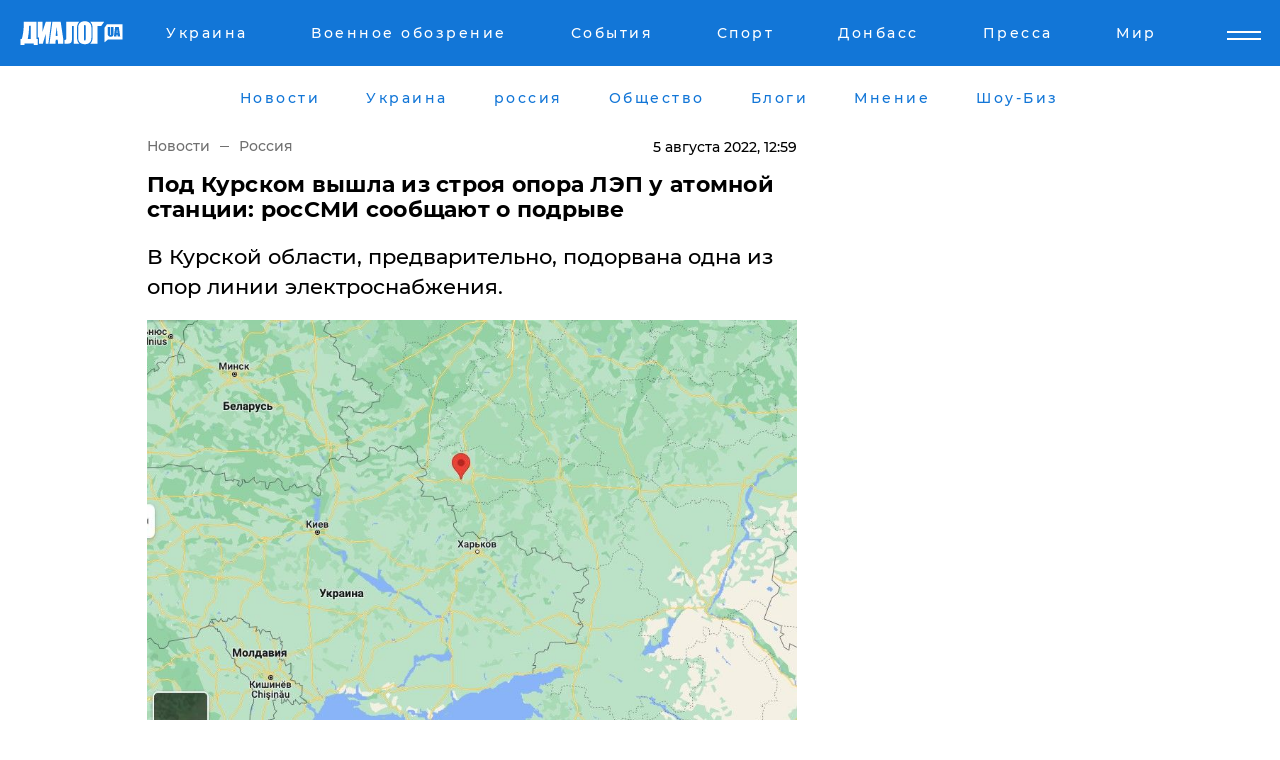

--- FILE ---
content_type: text/html; charset=UTF-8
request_url: https://www.dialog.ua/russia/256569_1659693163
body_size: 10685
content:
<!DOCTYPE html>
<html xmlns="http://www.w3.org/1999/xhtml" dir="ltr" lang="ru" xmlns:og="http://ogp.me/ns#">
<head>
    <meta http-equiv="Content-Type" content="text/html; charset=utf-8" />
    <meta name="viewport" content="width=device-width, initial-scale=1">

    <title>​Под Курском вышла из строя опора ЛЭП у атомной станции: росСМИ сообщают о подрыве - | Диалог.UA</title>
    <meta name="description" content="В Курской области, предварительно, подорвана одна из опор линии электроснабжения.">
    <meta name="keywords" content=", курск, ЛЭП, подрыв, россия укр нет, последние новости дня">
    <link rel="canonical" href="https://www.dialog.ua/russia/256569_1659693163"/>
    
                        <link rel="amphtml" href="https://www.dialog.ua/russia/256569_1659693163/amp">
            
     <meta http-equiv="x-dns-prefetch-control" content="on">
 <link rel="dns-prefetch" href="//google-analytics.com">
 <link rel="dns-prefetch" href="//connect.facebook.net">
 <link rel="dns-prefetch" href="//securepubads.g.doubleclick.net">
 <link rel="preconnect" href="//securepubads.g.doubleclick.net">
 <link rel="dns-prefetch" href="//cm.g.doubleclick.net">
 <link rel="preconnect" href="//cm.g.doubleclick.net">
 <link rel="dns-prefetch" href="//counter.yadro.ru">
 <link rel="dns-prefetch" href="//www.googletagmanager.com/">
 <link rel='dns-prefetch' href='https://ajax.googleapis.com'/>
    <meta name='yandex-verification' content='7fdab9f0679cc6c0'/>

    <!-- news_keywords (only for news/index) -->
            <meta name="news_keywords" content=", курск, ЛЭП, подрыв, россия укр нет, последние новости дня">
    
    <meta name="author" content="Dialog.ua">
    <link rel="shortcut icon" href="/favicon.ico">

            <link rel="stylesheet" href="/css/style.min.css?ver=12" type="text/css">
    
    <style>
        /** =================== MONTSERRAT =================== **/

        /** Montserrat Thin **/
        @font-face {
            font-family: "Montserrat";
            font-display: swap;
            font-weight: 100;
            font-style: normal;
            src: url("/css/fonts/Montserrat-Thin.woff2") format("woff2"),
            url("/css/fonts/Montserrat-Thin.woff") format("woff");
        }

        /** Montserrat Thin-Italic **/
        @font-face {
            font-family: "Montserrat";
            font-display: swap;
            font-weight: 100;
            font-style: italic;
            src: url("/css/fonts/Montserrat-ThinItalic.woff2") format("woff2"),
            url("/css/fonts/Montserrat-ThinItalic.woff") format("woff");
        }

        /** Montserrat Light **/
        @font-face {
            font-family: "Montserrat";
            font-display: swap;
            font-weight: 300;
            font-style: normal;
            src: url("/css/fonts/Montserrat-Light.woff2") format("woff2"),
            url("/css/fonts/Montserrat-Light.woff") format("woff");
        }

        /** Montserrat Light-Italic **/
        @font-face {
            font-family: "Montserrat";
            font-display: swap;
            font-weight: 300;
            font-style: italic;
            src: url("/css/fonts/Montserrat-LightItalic.woff2") format("woff2"),
            url("/css/fonts/Montserrat-LightItalic.woff") format("woff");
        }


        /** Montserrat Medium **/
        @font-face {
            font-family: "Montserrat";
            font-display: swap;
            font-weight: 500;
            font-style: normal;
            src: url("/css/fonts/Montserrat-Medium.woff2") format("woff2"),
            url("/css/fonts/Montserrat-Medium.woff") format("woff");
        }

        /** Montserrat Bold **/
        @font-face {
            font-family: "Montserrat";
            font-display: swap;
            font-weight: 600;
            font-style: normal;
            src: url("/css/fonts/Montserrat-Bold.woff2") format("woff2"),
            url("/css/fonts/Montserrat-Bold.woff") format("woff");
        }

        /** Montserrat ExtraBold **/
        @font-face {
            font-family: "Montserrat";
            font-display: swap;
            font-weight: 800;
            font-style: normal;
            src: url("/css/fonts/Montserrat-ExtraBold.woff2") format("woff2"),
            url("/css/fonts/Montserrat-ExtraBold.woff") format("woff");
        }
    </style>

    <!-- og meta -->
    <!-- Facebook Meta -->
    <meta property="fb:app_id" content="1010365385685044" />
    <meta property="og:url" content="https://www.dialog.ua/russia/256569_1659693163" />
    <meta property="og:site_name" content="Диалог.UA" />
    <meta property="og:title" content='​Под Курском вышла из строя опора ЛЭП у атомной станции: росСМИ сообщают о подрыве' />
    <meta property="og:type" content="article">
    <meta property="og:description" content='В Курской области, предварительно, подорвана одна из опор линии электроснабжения.' />
    <meta property="og:image" content="https://www.dialog.ua/images/news/1afe8eb39f3e5842be22c8673df06282.jpg" />
            <meta property="og:image:width" content="917" />
        <meta property="og:image:height" content="611" />
    <!-- Twitter Meta -->
<meta name="twitter:card" content="summary_large_image">
<meta name="twitter:site" content="@Dialog_UA">
<meta name="twitter:creator" content="@Dialog_UA">
<meta name="twitter:title" content="​Под Курском вышла из строя опора ЛЭП у атомной станции: росСМИ сообщают о подрыве">
<meta name="twitter:description" content="В Курской области, предварительно, подорвана одна из опор линии электроснабжения.">
<meta name="twitter:image" content="https://www.dialog.ua/images/news/1afe8eb39f3e5842be22c8673df06282.jpg">
<meta name="twitter:domain" content="www.dialog.ua>">    <meta name="google-site-verification" content="jZKJrW_rC4oKR50hCSQ9LFM1XjJbWaQQnPgLYvrSx00" />

    <!-- Google tag (gtag.js) -->
    <script async src="https://www.googletagmanager.com/gtag/js?id=G-HJDW518ZWK" type="1212109ae727eaadb990b9f7-text/javascript"></script>
    <script type="1212109ae727eaadb990b9f7-text/javascript">
      window.dataLayer = window.dataLayer || [];
      function gtag(){dataLayer.push(arguments);}
      gtag('js', new Date());

      gtag('config', 'G-HJDW518ZWK');
    </script>
    
    <link rel="manifest" href="/manifest.json">

    <link rel="alternate" hreflang="ru" href="https://www.dialog.ua/russia/256569_1659693163" />
    
    <link rel="apple-touch-icon" href="/img/apple-touch-icon.png">

    </head>
<body>
<div class="overlay"></div>

<div class="header_contn">
    <header class="sticky">
        <div class="container">
            <div class="header-content">
                <div class="header-logo">

                    
                    
                    <a href="https://www.dialog.ua" class="logo">
                        <img src="/css/images/logo.svg" class="logo-main" alt="" width="103" height="24">
                    </a>
                </div>

                <nav>
                    <div class="nav-menu">
                        <ul class="main-menu">
                                                                <li><a href="https://www.dialog.ua/ukraine"><span>Украина</span></a></li>
                                                                    <li><a href="https://www.dialog.ua/war"><span>Военное обозрение</span></a></li>
                                                                    <li><a href="https://daily.dialog.ua/"><span>События</span></a></li>
                                                                    <li><a href="https://sport.dialog.ua/"><span>Спорт</span></a></li>
                                                                    <li><a href="https://www.dialog.ua/tag/274"><span>Донбасс</span></a></li>
                                                                    <li><a href="https://www.dialog.ua/press-release"><span>Пресса</span></a></li>
                                                                    <li><a href="https://www.dialog.ua/world"><span>Мир</span></a></li>
                                                        </ul>
                    </div>

                    <span class="mask"></span>
                </nav>

            </div>
    </div>
    <!-- выпадающее меню -->
    <div class="mobile-nav-wrap" role="navigation">
        <div class="mobile-header-nav ">

            <div class="menu-content">

                <div class="mobile-menu-head">

                    <a class="mobile-menu-head__close" href="#">
                        <img src="/css/images/menu-close.svg" alt="">
                    </a>

                    <span class="mobile-menu-head__logo"><a href=""> <img src="/css/images/logo.svg" alt=""></a></span>

                    <div class="language-selection__mob-menu"><a href="">UA</a></div>
                </div>

                
                <div class="menu-column">
                                                                                <span class="menu-column__title">Главная</span>
                                        <ul>

                                                    <li><a href="https://www.dialog.ua/news"><span>Все новости</span></a></li>
                                                    <li><a href="https://www.dialog.ua/russia"><span>россия</span></a></li>
                                                    <li><a href="https://www.dialog.ua/world"><span>Мир</span></a></li>
                                                    <li><a href="https://www.dialog.ua/war"><span>Военное обозрение</span></a></li>
                                                    <li><a href="https://www.dialog.ua/science"><span>Наука и Техника</span></a></li>
                                                    <li><a href="https://www.dialog.ua/business"><span>Экономика</span></a></li>
                                                    <li><a href="https://www.dialog.ua/opinion"><span>Мнение</span></a></li>
                                                    <li><a href="https://www.dialog.ua/blogs"><span>Блоги</span></a></li>
                                                    <li><a href="https://www.dialog.ua/press-release"><span>Пресса</span></a></li>
                                                    <li><a href="https://showbiz.dialog.ua/"><span>Шоу-биз</span></a></li>
                                                    <li><a href="https://www.dialog.ua/health"><span>Здоровье</span></a></li>
                                                    <li><a href="https://www.dialog.ua/ukraine"><span>Украина</span></a></li>
                                                    <li><a href="https://sport.dialog.ua/"><span>Спорт</span></a></li>
                                                    <li><a href="https://www.dialog.ua/culture"><span>Культура</span></a></li>
                                                    <li><a href="https://www.dialog.ua/tag/304"><span>Беларусь</span></a></li>
                                            </ul>
                                    </div>
                
                <div class="menu-column">
                                        <span class="menu-column__title">Города</span>
                                        <ul>

                                                    <li><a href="https://www.dialog.ua/tag/18"><span>Донецк</span></a></li>
                                                    <li><a href="https://www.dialog.ua/tag/28"><span>Луганск</span></a></li>
                                                    <li><a href="https://www.dialog.ua/tag/23"><span>Киев</span></a></li>
                                                    <li><a href="https://www.dialog.ua/tag/29"><span>Харьков</span></a></li>
                                                    <li><a href="https://www.dialog.ua/tag/30"><span>Днепр</span></a></li>
                                                    <li><a href="https://www.dialog.ua/tag/34"><span>Львов</span></a></li>
                                                    <li><a href="https://www.dialog.ua/tag/33"><span>Одесса</span></a></li>
                                            </ul>
                                    </div>
                
                <div class="menu-column">
                                        <span class="menu-column__title">Война на Донбассе и в Крыму</span>
                                        <ul>

                                                    <li><a href="https://www.dialog.ua/tag/154"><span>"ДНР"</span></a></li>
                                                    <li><a href="https://www.dialog.ua/tag/156"><span>"ЛНР"</span></a></li>
                                                    <li><a href="https://www.dialog.ua/tag/2"><span>Оккупация Крыма</span></a></li>
                                                    <li><a href="https://www.dialog.ua/tag/27"><span>Новости Крыма</span></a></li>
                                                    <li><a href="https://www.dialog.ua/tag/274"><span>Донбасс</span></a></li>
                                                    <li><a href="https://www.dialog.ua/tag/116"><span>Армия Украины</span></a></li>
                                            </ul>
                                    </div>
                
                <div class="menu-column">
                                        <span class="menu-column__title">Лайф стайл</span>
                                        <ul>

                                                    <li><a href="https://www.dialog.ua/health"><span>Здоровье</span></a></li>
                                                    <li><a href="https://www.dialog.ua/donation.html"><span>Помощь проекту</span></a></li>
                                                    <li><a href="https://life.dialog.ua/"><span>Стиль Диалога</span></a></li>
                                                    <li><a href="https://showbiz.dialog.ua/"><span>Шоу-биз</span></a></li>
                                                    <li><a href="https://www.dialog.ua/culture"><span>Культура</span></a></li>
                                                    <li><a href="https://news.dialog.ua/"><span>Общество</span></a></li>
                                            </ul>
                                    </div>
                
                <div class="menu-column">
                                        <span class="menu-column__title">Преса</span>
                                        <ul>

                                                    <li><a href="https://www.dialog.ua/press-release"><span>Преса</span></a></li>
                                            </ul>
                                    </div>
                
                <div class="menu-column">
                                        <span class="menu-column__title">Авторское</span>
                                        <ul>

                                                    <li><a href="https://www.dialog.ua/opinion"><span>Мнение</span></a></li>
                                                    <li><a href="https://www.dialog.ua/blogs"><span>Блоги</span></a></li>
                                                    <li><a href="https://www.dialog.ua/tag/63"><span>ИноСМИ</span></a></li>
                                            </ul>
                                    </div>
                
            </div>

        </div>
    </div>

    
        <a class="mobile-menu-toggle js-toggle-menu hamburger-menu button" href="#">
            <span class="menu-item menu-item-1"></span>
            <span class="menu-item"></span>
        </a>

        <div class="language-selection language-selection--mobile">
            <a href="/ukr">
                UA            </a>
        </div>
    </header>
</div>


    <!-- MAIN PART -->
<main class="">
    <div class="container">

        <div class="top-content-menu">
            <div class="top-content-menu__nav">
                <ul>
                                                <li><a href="https://www.dialog.ua/news"><span>Новости</span></a></li>
                                                    <li><a href="https://www.dialog.ua/ukraine"><span>Украина</span></a></li>
                                                    <li><a href="https://www.dialog.ua/russia"><span>россия</span></a></li>
                                                    <li><a href="https://news.dialog.ua"><span>Общество</span></a></li>
                                                    <li><a href="https://www.dialog.ua/blogs"><span>Блоги</span></a></li>
                                                    <li><a href="https://www.dialog.ua/opinion"><span>Мнение</span></a></li>
                                                    <li><a href="https://showbiz.dialog.ua/"><span>Шоу-Биз</span></a></li>
                                        </ul>
            </div>

            <span class="mask"></span>
        </div>

        <div class="section-content section_news">

            
    <div class="main-content news_main_content">
        <div class="content content--new-inner news_content_blok  news_innner">



            
                
            
            <!-- update news button -->
            <div class="new-head">
                <script type="application/ld+json">
    {
        "@context": "http://schema.org",
        "@type": "NewsArticle",
        "mainEntityOfPage":{
            "@type":"WebPage",
            "@id":"https://www.dialog.ua/russia/256569_1659693163"
        },
        "headline": "​Под Курском вышла из строя опора ЛЭП у атомной станции: росСМИ сообщают о подрыве",
                 "image": {
            "@type": "ImageObject",
            "representativeOfPage": "true",
            "url": "https://www.dialog.ua/images/news/1afe8eb39f3e5842be22c8673df06282.jpg",
            "width": 917,
            "height": 611        },
                    "datePublished": "2022-08-05T12:59:43+03:00",
                 "dateModified": "2022-08-05T13:17:23+03:00",
        
                "author": {
            "@type": "Person",
            "name": "Татьяна Шевченко",
            "url": "https://www.dialog.ua/author/Tanya_Shevchenko"
        },
            
        "publisher": {
                "@type": "Organization",
                "name": "Dialog.ua",
                "logo": {
                    "@type": "ImageObject",
                    "url": "https://www.dialog.ua/img/publisher_logo.jpg",
                    "width": 309,
                    "height": 148
                }
            },

        "description": "В Курской области, предварительно, подорвана одна из опор линии электроснабжения.",
        "articleBody": "Вечером 4 августа под Курском произошел инцидент с опорой ЛЭП, в результате которого часть населенных пунктов области остались без электричества и водоснабжения. Предварительно, произошел подрыв.&amp;nbsp;Об этом сообщил российский новостной Telegram-канал&amp;nbsp;BAZA.ЧП случилось примерно в 19:00 вечера воскресеня. В городе Курчатов была повреждена линия электроснабжения, которая шла от Курской атомной электростанции.&quot;Сейчас на месте работают взрывотехники, сотрудники спецслужб и полиции. Из-за прошедших дождей поле размыло, и они не могут толком обследовать поврежденную стойку опоры&quot;, - написал российский ресурс. Вскоре он сообщил, что якобы найдены доказательства подрыва опоры. Официального подтверждения озвученной информации на данный момент нет. Стоит отметить, что Курская область граничит с Украиной, против которой РФ развязала захватническую кровопролитную войну. В области последние месяцы регулярно происходят различные ЧП, которые указывают на возможную работу партизанов. Ранее Диалог.UA сообщал, что под Курском &quot;обвалился&quot; ж/д мост, по которому РФ гнала оружие и технику в Украину.Мы также писали, что к жительнице Курской области после просьбы к Путину &quot;закрыть небо&quot; приехала ФСБ.ВАЖНОЕ СООБЩЕНИЕ ОТ РЕДАКЦИИ!",
        "keywords": "курск, ЛЭП, подрыв, россия"
        }

</script>
                
<script type="application/ld+json">
    {
        "@context": "http://schema.org",
        "@type": "BreadcrumbList",
        "itemListElement": [
            {
                "@type": "ListItem",
                "position": 1,
                "item": {
                    "@id": "https://www.dialog.ua",
                    "name": "Главная"
                }
            },
            {
                "@type": "ListItem",
                "position": 2,
                "item": {
                    "@id": "https://www.dialog.ua/russia",
                    "name": "Россия"
                }
            }
        ]
    }
</script>

                
                    <div class="breadcrumbs">
                        <a href="https://www.dialog.ua">
                            Новости                        </a>
                        <span class="sep"></span>
                        <a href="/russia">Россия</a>
                    </div>

                

                
                <span class="new-head__date">
                    5 августа 2022, 12:59                </span>
            </div>

            
            <div class="new-inner inner_news">

                <h1>​Под Курском вышла из строя опора ЛЭП у атомной станции: росСМИ сообщают о подрыве</h1>

                <p class="preview">В Курской области, предварительно, подорвана одна из опор линии электроснабжения.</p>

                <p><img src="https://www.dialog.ua/images/news/1afe8eb39f3e5842be22c8673df06282.jpg" alt="​Под Курском вышла из строя опора ЛЭП у атомной станции: росСМИ сообщают о подрыве" /></p>
                
                        <div class="banner banner--news align-center align-center" style="">
        <script async src="https://pagead2.googlesyndication.com/pagead/js/adsbygoogle.js?client=ca-pub-3695032019363550" crossorigin="anonymous" type="1212109ae727eaadb990b9f7-text/javascript"></script>
<!-- Под фото новость Десктоп -->
<ins class="adsbygoogle"
     style="display:block"
     data-ad-client="ca-pub-3695032019363550"
     data-ad-slot="1996806517"
     data-ad-format="auto"
     data-full-width-responsive="true"></ins>
<script type="1212109ae727eaadb990b9f7-text/javascript">
     (adsbygoogle = window.adsbygoogle || []).push({});
</script>    </div>
                
                

                                                    
                
                <p>Вечером 4 августа под Курском произошел инцидент с опорой ЛЭП, в результате которого часть населенных пунктов области остались без электричества и водоснабжения. Предварительно, произошел подрыв.&nbsp;</p><p>Об этом сообщил российский новостной Telegram-канал&nbsp;<a href="https://t.me/bazabazon/12672" rel="nofollow">BAZA</a>.</p>        <div class="news-content-ad align-center" style="">
        <script async src="https://pagead2.googlesyndication.com/pagead/js/adsbygoogle.js?client=ca-pub-3695032019363550" crossorigin="anonymous" type="1212109ae727eaadb990b9f7-text/javascript"></script>
<!-- В тело новости проверка Диалог -->
<ins class="adsbygoogle"
     style="display:block"
     data-ad-client="ca-pub-3695032019363550"
     data-ad-slot="7403794482"
     data-ad-format="auto"
     data-full-width-responsive="true"></ins>
<script type="1212109ae727eaadb990b9f7-text/javascript">
     (adsbygoogle = window.adsbygoogle || []).push({});
</script>    </div>
<p>ЧП случилось примерно в 19:00 вечера воскресеня. В городе Курчатов была повреждена линия электроснабжения, которая шла от Курской атомной электростанции.</p><p>"<strong>Сейчас на месте работают взрывотехники, сотрудники спецслужб и полиции. Из-за прошедших дождей поле размыло, и они не могут толком обследовать поврежденную стойку опоры</strong>", - написал российский ресурс. </p><p>Вскоре он сообщил, что якобы найдены доказательства подрыва опоры. Официального подтверждения озвученной информации на данный момент нет. </p><p>Стоит отметить, что Курская область граничит с Украиной, против которой РФ развязала захватническую кровопролитную войну. В области последние месяцы регулярно происходят различные ЧП, которые указывают на возможную работу партизанов. </p><p><em>Ранее Диалог.UA сообщал, что под Курском "<a href="https://www.dialog.ua/war/251041_1651405652">обвалился</a>" ж/д мост, по которому РФ гнала оружие и технику в Украину.</em></p><p><em>Мы также писали, что к жительнице Курской области после просьбы к Путину "закрыть небо" <a href="https://daily.dialog.ua/252579_1653598288">приехала</a> ФСБ.</em></p><p><a href="https://www.dialog.ua/donation.html">ВАЖНОЕ СООБЩЕНИЕ ОТ РЕДАКЦИИ!</a></p>
                                                            <span class="author">Автор:
                        <a target="_blank" href="https://www.dialog.ua/author/Tanya_Shevchenko">Татьяна Шевченко</a>                    </span>
                                                </div>

                            <div class="tags">
                                            <a target="_blank" href="https://www.dialog.ua/tag/107">Происшествия</a>                                            <a target="_blank" href="https://www.dialog.ua/tag/165">Новости России</a>                                            <a target="_blank" href="https://www.dialog.ua/tag/581">Новости дня</a>                                    </div>
            
            <div class="share">
                <div class="socials">
                    <button class="open-comments mobile-hide">+ Добавить Комментарий</button>
                    <div class="shareaholic-canvas" data-app="share_buttons" data-app-id="26969635"></div>
                </div>
            </div>

            
            
                        <div class="banner mobile-hide align-center" style="width: 650px;">
        <!-- Вниз новости НВ Дизайн Диалог Декстоп -->
<ins class="adsbygoogle"
     style="display:block"
     data-ad-client="ca-pub-3660307541539783"
     data-ad-slot="3521732345"
     data-ad-format="auto"
     data-full-width-responsive="true"></ins>
<script type="1212109ae727eaadb990b9f7-text/javascript">
     (adsbygoogle = window.adsbygoogle || []).push({});
</script>    </div>
                
            



            
                            <h2 class="margin-small"><a href="https://www.dialog.ua/news">Последние новости</a></h2>
<div class="news last-news">
    
        <div class="new-item">
            <p>
                <a href="https://www.dialog.ua/russia/327323_1768767443">Боец UFC Чимаев опубликовал черно-белое фото с сыном Кадырова после слухов об аварии </a>                            </p>
            <span class="new-item__time">22:26</span>
        </div>

    
        <div class="new-item">
            <p>
                <a href="https://www.dialog.ua/opinion/327322_1768762701">Тамар ответил на вопрос, что ждет Украину после того, как не станет Путина: "Это точно"</a>                <span class="new-item__icon"><img src="/css/images/video-icon.svg" class="video-icon" alt=""></span>            </p>
            <span class="new-item__time">21:11</span>
        </div>

    
        <div class="new-item">
            <p>
                <a href="https://www.dialog.ua/ukraine/327321_1768762559"><strong>Заключение соглашения между Украиной и США о гарантиях безопасности оказалось "более сложной задачей" – FT</strong></a>                            </p>
            <span class="new-item__time">21:08</span>
        </div>

    
        <div class="new-item">
            <p>
                <a href="https://www.dialog.ua/world/327320_1768760273">Трамп присматривается к еще одной стране, утверждая о ее беззащитности перед вторжением России или Китая, – NBC News</a>                            </p>
            <span class="new-item__time">20:22</span>
        </div>

    
        <div class="new-item">
            <p>
                <a href="https://www.dialog.ua/opinion/327319_1768758392">Каспаров предрек события, ради которых украинцам стоит пережить зиму: "Пристегните ремни"</a>                <span class="new-item__icon"><img src="/css/images/video-icon.svg" class="video-icon" alt=""></span>            </p>
            <span class="new-item__time">19:55</span>
        </div>

    
        <div class="new-item">
            <p>
                <a href="https://www.dialog.ua/world/327318_1768758126">Удар по Ирану был готов, но Трамп отступил в последний момент – Axios узнал, почему "не был нажат курок"</a>                            </p>
            <span class="new-item__time">19:49</span>
        </div>

    
        <div class="new-item">
            <p>
                <a href="https://www.dialog.ua/world/327317_1768755698">Республиканцы предупреждают Трампа: вторжение в Гренландию может уничтожить НАТО</a>                            </p>
            <span class="new-item__time">19:07</span>
        </div>

    
        <div class="new-item">
            <p>
                <a href="https://www.dialog.ua/opinion/327316_1768753632">Шарп объяснил, что не так с подготовкой операции по Ирану, озвучив причину промедления: "Тут есть нюанс"</a>                <span class="new-item__icon"><img src="/css/images/video-icon.svg" class="video-icon" alt=""></span>            </p>
            <span class="new-item__time">18:33</span>
        </div>

    
        <div class="new-item">
            <p>
                <a href="https://www.dialog.ua/world/327314_1768751499"><strong>"Сделает Путина самым счастливым человеком в мире", – премьер Испании предостерег Трампа от захвата Гренландии</strong></a>                            </p>
            <span class="new-item__time">18:11</span>
        </div>

    
        <div class="new-item">
            <p>
                <a href="https://www.dialog.ua/war/327315_1768751501"><strong>Сырский: ВСУ будут наступать, в обороне победы не достичь</strong></a>                            </p>
            <span class="new-item__time">18:06</span>
        </div>

    
        <div class="new-item">
            <p>
                <a href="https://www.dialog.ua/war/327313_1768747935"><strong>​Тихий вылет из Нуука: немецкие военные досрочно свернули миссию в Гренландии</strong></a>                            </p>
            <span class="new-item__time">16:54</span>
        </div>

    
        <div class="new-item">
            <p>
                <a href="https://www.dialog.ua/war/327312_1768747504"><strong>Приволье за ВСУ: фейк России опровергли, назвав "созданием иллюзии успехов"</strong></a>                            </p>
            <span class="new-item__time">16:53</span>
        </div>

    
        <div class="new-item">
            <p>
                <a href="https://www.dialog.ua/opinion/327311_1768746226">Портников предупредил, что в любой момент может настать ситуация, к которой Украине пора готовиться: "Просто ее нет"</a>                <span class="new-item__icon"><img src="/css/images/video-icon.svg" class="video-icon" alt=""></span>            </p>
            <span class="new-item__time">16:35</span>
        </div>

    
        <div class="new-item">
            <p>
                <a href="https://www.dialog.ua/russia/327310_1768746186"><strong>В ДТП с кортежем сына Кадырова погиб человек - СМИ узнали новые детали аварии в Грозном</strong></a>                            </p>
            <span class="new-item__time">16:32</span>
        </div>

    
        <div class="new-item">
            <p>
                <a href="https://news.dialog.ua/327309_1768745885">Чтобы бытовая техника не сгорела: как защититься во время отключений света</a>                            </p>
            <span class="new-item__time">16:30</span>
        </div>

    
        <div class="new-item">
            <p>
                <a href="https://www.dialog.ua/ukraine/327308_1768745786">Украину ждет еще одна морозная неделя: в каких областях будет холоднее всего и где пройдет снег</a>                            </p>
            <span class="new-item__time">16:28</span>
        </div>

    
        <div class="new-item">
            <p>
                <a href="https://www.dialog.ua/business/327307_1768744370"><strong>Макрон готов на беспрецедентный шаг, требуя ответить на пошлины Трампа "торговой базукой" </strong></a>                            </p>
            <span class="new-item__time">16:05</span>
        </div>

    
        <div class="new-item">
            <p>
                <a href="https://www.dialog.ua/ukraine/327306_1768742380">​Когда свет под ударом: в Польше за несколько дней собрали 1 млн злотых на генераторы для Киева</a>                            </p>
            <span class="new-item__time">15:31</span>
        </div>

    
        <div class="new-item">
            <p>
                <a href="https://www.dialog.ua/ukraine/327305_1768741583">Подоляк назвал момент, когда Путин захочет, но не сможет продолжать вести войну в Украине</a>                <span class="new-item__icon"><img src="/css/images/video-icon.svg" class="video-icon" alt=""></span>            </p>
            <span class="new-item__time">15:18</span>
        </div>

    
        <div class="new-item">
            <p>
                <a href="https://www.dialog.ua/world/327304_1768741345">​Мир Путина начинает рушиться — Der Spiegel</a>                            </p>
            <span class="new-item__time">15:12</span>
        </div>

    


</div>

<div class="show-more  show-more--margin show-more--large show-more--last-categories active_more">
    <a href="#">Смотреть ещё</a>
</div>
<form class="load_more_data">
    <input type="hidden" name="offset" value="40">
    <input type="hidden" name="limit" value="8">
    <input type="hidden" name="location" value="1" >
    <input type="hidden" name="locale" value="ru" >
    
        </form>

            

            
                
            

        </div>

        <aside>


            
                        <div class="banner align-center" style="width: 300px;">
        <script async src="https://pagead2.googlesyndication.com/pagead/js/adsbygoogle.js" type="1212109ae727eaadb990b9f7-text/javascript"></script>
<!-- Правая колонка проверка 300 Диалог -->
<ins class="adsbygoogle"
     style="display:block"
     data-ad-client="ca-pub-3660307541539783"
     data-ad-slot="4092939786"
     data-ad-format="auto"
     data-full-width-responsive="true"></ins>
<script type="1212109ae727eaadb990b9f7-text/javascript">
     (adsbygoogle = window.adsbygoogle || []).push({});
</script>    </div>

            
            <h2><a href="https://www.dialog.ua">Главные новости</a></h2>

            <div class="side-news">

                
                <div class="new-side-item">
    <p><a href="https://www.dialog.ua/war/327315_1768751501">Сырский: ВСУ будут наступать, в обороне победы не достичь</a></p>
</div>
                                <div class="new-side-item">
            <p><a href="https://www.dialog.ua/ukraine/327321_1768762559">Заключение соглашения между Украиной и США о гарантиях безопасности оказалось "более сложной задачей" – FT</a></p>
        </div>
            <div class="new-side-item">
            <p><a href="https://www.dialog.ua/world/327320_1768760273">Трамп присматривается к еще одной стране, утверждая о ее беззащитности перед вторжением России или Китая, – NBC News</a></p>
        </div>
            <div class="new-side-item">
            <p><a href="https://www.dialog.ua/world/327318_1768758126">Удар по Ирану был готов, но Трамп отступил в последний момент – Axios узнал, почему "не был нажат курок"</a></p>
        </div>
            <div class="new-side-item">
            <p><a href="https://www.dialog.ua/world/327317_1768755698">Республиканцы предупреждают Трампа: вторжение в Гренландию может уничтожить НАТО</a></p>
        </div>
            <div class="new-side-item">
            <p><a href="https://www.dialog.ua/world/327314_1768751499">"Сделает Путина самым счастливым человеком в мире", – премьер Испании предостерег Трампа от захвата Гренландии</a></p>
        </div>
            <div class="new-side-item">
            <p><a href="https://www.dialog.ua/war/327313_1768747935">​Тихий вылет из Нуука: немецкие военные досрочно свернули миссию в Гренландии</a></p>
        </div>
            <div class="new-side-item">
            <p><a href="https://www.dialog.ua/war/327312_1768747504">Приволье за ВСУ: фейк России опровергли, назвав "созданием иллюзии успехов"</a></p>
        </div>
            <div class="new-side-item">
            <p><a href="https://www.dialog.ua/russia/327310_1768746186">В ДТП с кортежем сына Кадырова погиб человек - СМИ узнали новые детали аварии в Грозном</a></p>
        </div>
    
                            </div>

            
                        <div class="banner align-center" style="">
        <script async src="https://pagead2.googlesyndication.com/pagead/js/adsbygoogle.js?client=ca-pub-3695032019363550" crossorigin="anonymous" type="1212109ae727eaadb990b9f7-text/javascript"></script>
<!-- Мобильный низ новости Диалог -->
<ins class="adsbygoogle"
     style="display:block"
     data-ad-client="ca-pub-3695032019363550"
     data-ad-slot="4039264547"
     data-ad-format="auto"
     data-full-width-responsive="true"></ins>
<script type="1212109ae727eaadb990b9f7-text/javascript">
     (adsbygoogle = window.adsbygoogle || []).push({});
</script>    </div>

            



                        <h2>Мнения</h2>

<div class="opinions users-side">

                <div class="user-item">
                                        <a href="https://www.dialog.ua/person/Gregory_Tamar" class="user-item__head">
                                            <span class="user-item__avatar">
                            <img width="42px" height="42px" data-src="/images/person/1aad380e4c5a45801a715418db2f9e94.jpg" src="" />                        </span>
                                        <span class="user-item__name">
                                            <span>Григорий Тамар</span>
                                            <span><p><strong>Военный эксперт, офицер запаса армии Израиля</strong></p></span></span>
                </a>
            
            <p>

                                    <a href="https://www.dialog.ua/opinion/327322_1768762701"><span>Тамар ответил на вопрос, что ждет Украину после того, как не станет Путина: "Это точно"</span></a>
                
            </p>

        </div>
            <div class="user-item">
                                        <a href="https://www.dialog.ua/person/Garry_Kasparov" class="user-item__head">
                                            <span class="user-item__avatar">
                            <img width="42px" height="42px" data-src="/images/person/2e0482ce711556cedea3857d0f042092.jpg" src="" />                        </span>
                                        <span class="user-item__name">
                                            <span>Гарри Каспаров</span>
                                            <span><p>Оппозиционный деятель, чемпион мира по шахматам</p></span></span>
                </a>
            
            <p>

                                    <a href="https://www.dialog.ua/opinion/327319_1768758392"><span>Каспаров предрек события, ради которых украинцам стоит пережить зиму: "Пристегните ремни"</span></a>
                
            </p>

        </div>
            <div class="user-item">
                                        <a href="https://www.dialog.ua/person/Social_Media" class="user-item__head">
                                            <span class="user-item__avatar">
                            <img width="42px" height="42px" data-src="/images/person/5dec9b454fcbbe8605897d97471c6539.jpg" src="" />                        </span>
                                        <span class="user-item__name">
                                            <span>Сеть</span>
                                            <span></span></span>
                </a>
            
            <p>

                                    <a href="https://www.dialog.ua/opinion/327316_1768753632"><span>Шарп объяснил, что не так с подготовкой операции по Ирану, озвучив причину промедления: "Тут есть нюанс"</span></a>
                
            </p>

        </div>
    </div>

<div class="show-more show-more--left show-more--margin">
    <a href="https://www.dialog.ua/opinion">Смотреть ещё</a>
</div>


<h2>Блоги</h2>

<div class="blogs users-side">
                <div class="user-item">
                            <a href="https://www.dialog.ua/person/Oleg_Zhdanov" class="user-item__head">
                                            <span class="user-item__avatar">
                            <img width="42px" height="42px" data-src="/images/person/c99f12aba18f2d5cd35454758b5361e8.jpg" src="" />                        </span>
                                        <span class="user-item__name">
                                            <span>Олег Жданов</span>
                                            <span><p>Военный эксперт,&nbsp;полковник запаса, блогер</p></span></span>
                </a>
                        <p>
                                    <a href="https://www.dialog.ua/blogs/327281_1768674050"><span>Жданов анонсировал событие, которое может спровоцировать развал Российской Федерации: "Может стать триггером..."</span></a>
                
            </p>
        </div>
            <div class="user-item">
                            <a href="https://www.dialog.ua/person/Yurii_Shvets" class="user-item__head">
                                            <span class="user-item__avatar">
                            <img width="42px" height="42px" data-src="/images/person/1e2f8d91edbeac4b9be094576524e19b.jpg" src="" />                        </span>
                                        <span class="user-item__name">
                                            <span>Юрий Швец</span>
                                            <span><p>Экономический и военный аналитик</p></span></span>
                </a>
                        <p>
                                    <a href="https://www.dialog.ua/blogs/327261_1768646198"><span>Швец намекнул, что Украине сейчас "помогает" тот, от кого этого меньше всего ждали: "Нанесла удар по Китаю..."</span></a>
                
            </p>
        </div>
            <div class="user-item">
                            <a href="https://www.dialog.ua/person/Vitaly_Portnikov" class="user-item__head">
                                            <span class="user-item__avatar">
                            <img width="42px" height="42px" data-src="/images/person/4d859ef024bad660d7632e1e8c15b808.jpg" src="" />                        </span>
                                        <span class="user-item__name">
                                            <span>Виталий Портников</span>
                                            <span><p>Украинский журналист, писатель и публицист</p></span></span>
                </a>
                        <p>
                                    <a href="https://www.dialog.ua/blogs/327254_1768640543"><span>Портников рассказал о реальных вещах, которые могут привести к завершению войны: "Вот это гарантия мира"</span></a>
                
            </p>
        </div>
    </div>
<div class="show-more show-more--left show-more--margin">
    <a href="https://www.dialog.ua/blogs">Смотреть ещё</a>
</div>
            
            
                
            

        </aside>


    </div>
</div>

    </div>

    

    <div class="container">
        <div class="bottom-menu">
            <div class="bottom-menu__left">
                <span class="dialog-logo">
                    <img width="113px" height="26px" data-src="/css/images/logo-dark.svg" src="" />                </span>
                <span class="copy">© 2026, Диалог.ua<br>Все права защищены. </span>
            </div>
            <div class="bottom-menu__ul">
                <ul>
                    <li class="dialog-logo--show">
                        <img width="113px" height="20px" data-src="/css/images/logo-dark.svg" src="" />                    </li>
                                            <li><a href="https://www.dialog.ua/news"><span>Новости</span></a></li>
                                            <li><a href="https://www.dialog.ua/ukraine"><span>Украина</span></a></li>
                                            <li><a href="https://www.dialog.ua/russia"><span>россия</span></a></li>
                                            <li><a href="https://news.dialog.ua"><span>Общество</span></a></li>
                                            <li><a href="https://www.dialog.ua/blogs"><span>Блоги</span></a></li>
                                            <li><a href="https://www.dialog.ua/opinion"><span>Мнение</span></a></li>
                                            <li><a href="https://showbiz.dialog.ua/"><span>Шоу-Биз</span></a></li>
                                            <li><a href="https://www.dialog.ua/press-release"><span>Пресса</span></a></li>
                                            <li><a href="https://www.dialog.ua/world"><span>Мир</span></a></li>
                                            <li><a href="https://www.dialog.ua/business"><span>Экономика</span></a></li>
                                            <li><a href="https://www.dialog.ua/war"><span>Военное Обозрение</span></a></li>
                                            <li><a href="https://life.dialog.ua/"><span>Стиль</span></a></li>
                                            <li><a href="https://www.dialog.ua/tag/274"><span>Новости Донбасса</span></a></li>
                                            <li><a href="https://sport.dialog.ua/"><span>Спорт</span></a></li>
                                            <li><a href="https://dialog.ua/tag/71"><span>США</span></a></li>
                                            <li><a href="https://showbiz.dialog.ua"><span>Шоубиз</span></a></li>
                                    </ul>
            </div>
        </div>
    </div>
</main>



<!-- FOOTER -->
<footer>
    <div class="container">
        <div class="footer-content">

            <ul class="footer-menu">
                <li><a href="https://www.dialog.ua/about.html">О проекте</a></li>
                <li><a href="https://www.dialog.ua/editorial.html">Редакция</a></li>
                <li><a href="https://www.dialog.ua/contacts.html">Контакты</a></li>
                <li><a href="https://www.dialog.ua/adv.html">Реклама</a></li>
                <li><a href="https://www.dialog.ua/credits.html">Персональные данные</a></li>
                <li><a href="https://www.dialog.ua/privacypolicy.html">Защита персональных данных</a></li>

            </ul>
            <span class="footer-text">Использование материалов разрешается при условии ссылки (для интернет-изданий - гиперссылки) на "<a href="https://www.dialog.ua">Диалог.ua</a>" не ниже третьего абзаца.</span>
            <span class="copy">
                    © 2026, <span>Диалог.ua.</span> Все права защищены.                </span>
        </div>

    </div>
</footer>

<!-- <div class="cookie-policy">
    <p class="cookie-policy-title">Про использование cookies</p>
    <p class="cookie-policy-text">Продолжая просматривать www.dialog.ua вы подтверждаете, что ознакомились с Правилами
        пользования сайтом и соглашаетесь на использование файлов cookies</p>
    <div class="cookie-policy-buttons">
        <a href="https://www.dialog.ua/privacypolicy.html" class="cookie-info-link ">Про файлы cookies</a>
        <button class="cookie-accept-btn">Соглашаюсь</button>
    </div>
    <button class="close-btn"></button>
</div> -->

<script defer src="/js/jquery-3.2.1.min.js" type="1212109ae727eaadb990b9f7-text/javascript"></script>

<script async type="1212109ae727eaadb990b9f7-text/javascript">
    var scripts = document.getElementsByTagName('script');
    var script = scripts[scripts.length - 1];

    if (document.body.clientWidth >= 1024) {
        setTimeout(function () {
            script.outerHTML += '<script src="/js/desktop-scripts.js"></sc' + 'ript>';
        }, 500);
    } else {
        setTimeout(function () {
            script.outerHTML += '<script src="/js/mobile-scripts.js"></sc' + 'ript>';
        }, 500);
    }
</script>
<script defer src="/js/scripts.js?ver=5" type="1212109ae727eaadb990b9f7-text/javascript"></script>

<script type="1212109ae727eaadb990b9f7-text/javascript">

    function buildScript(src, attributes) {
        var script = document.createElement('script');
        script.src = src;
        for (key in attributes) {
            script[key] = attributes[key];
        }
        document.body.appendChild(script);
    }

    function downloadJSAtOnload() {
                (function () {
            var script = document.createElement('script');
            script.src = "https://pagead2.googlesyndication.com/pagead/js/adsbygoogle.js";
                        script.async = true;
                        document.body.appendChild(script);
        })();
        
        
                buildScript("https://platform.twitter.com/widgets.js", {async: true});
        buildScript("//www.instagram.com/embed.js", {async: true});
                /*buildScript("//dsms0mj1bbhn4.cloudfront.net/assets/pub/shareaholic.js",
            { async:true,
              "data-shr-siteid": "9a6d8903fd66a0407e4ed9a92f28cdcd",
              "data-cfasync": false,
            }
            );*/


        
    }

    if (window.addEventListener)
        window.addEventListener("load", downloadJSAtOnload, false);
    else if (window.attachEvent)
        window.attachEvent("onload", downloadJSAtOnload);
    else window.onload = downloadJSAtOnload;
</script>

    <script type="text/javascript" data-cfasync="false" src="//dsms0mj1bbhn4.cloudfront.net/assets/pub/shareaholic.js"
            data-shr-siteid="9a6d8903fd66a0407e4ed9a92f28cdcd" async="async"></script>


<script src="/cdn-cgi/scripts/7d0fa10a/cloudflare-static/rocket-loader.min.js" data-cf-settings="1212109ae727eaadb990b9f7-|49" defer></script><script defer src="https://static.cloudflareinsights.com/beacon.min.js/vcd15cbe7772f49c399c6a5babf22c1241717689176015" integrity="sha512-ZpsOmlRQV6y907TI0dKBHq9Md29nnaEIPlkf84rnaERnq6zvWvPUqr2ft8M1aS28oN72PdrCzSjY4U6VaAw1EQ==" data-cf-beacon='{"rayId":"9c012638fd938052","version":"2025.9.1","serverTiming":{"name":{"cfExtPri":true,"cfEdge":true,"cfOrigin":true,"cfL4":true,"cfSpeedBrain":true,"cfCacheStatus":true}},"token":"1fc2a877def342f8a2006fcbd93f5ff5","b":1}' crossorigin="anonymous"></script>
</body>

</html>


--- FILE ---
content_type: text/html; charset=utf-8
request_url: https://www.google.com/recaptcha/api2/aframe
body_size: 251
content:
<!DOCTYPE HTML><html><head><meta http-equiv="content-type" content="text/html; charset=UTF-8"></head><body><script nonce="fI6EIGWnZIzUtq8bMnEXPQ">/** Anti-fraud and anti-abuse applications only. See google.com/recaptcha */ try{var clients={'sodar':'https://pagead2.googlesyndication.com/pagead/sodar?'};window.addEventListener("message",function(a){try{if(a.source===window.parent){var b=JSON.parse(a.data);var c=clients[b['id']];if(c){var d=document.createElement('img');d.src=c+b['params']+'&rc='+(localStorage.getItem("rc::a")?sessionStorage.getItem("rc::b"):"");window.document.body.appendChild(d);sessionStorage.setItem("rc::e",parseInt(sessionStorage.getItem("rc::e")||0)+1);localStorage.setItem("rc::h",'1768771366285');}}}catch(b){}});window.parent.postMessage("_grecaptcha_ready", "*");}catch(b){}</script></body></html>